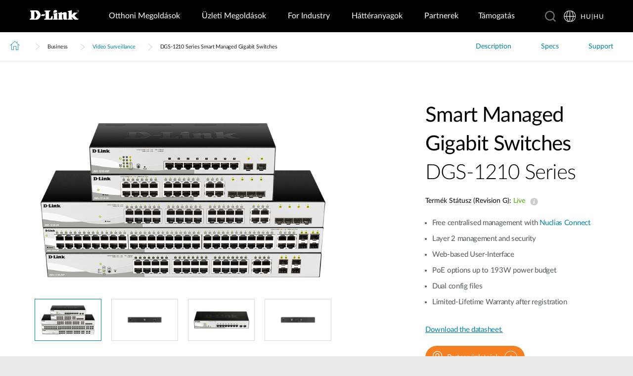

--- FILE ---
content_type: image/svg+xml
request_url: https://www.dlink.com/hu/hu/-/media/product-pages/dgs/hq_1520/icons/poe-capable.svg
body_size: 678
content:
<svg id="Layer_1" data-name="Layer 1" xmlns="http://www.w3.org/2000/svg" viewBox="0 0 100 100"><defs><style>.cls-1{fill:#e6e7e8;}.cls-2{fill:#404040;}</style></defs><path class="cls-1" d="M17.93,40.67,57.28,19.41a.68.68,0,0,1,1,.62V32.09a.68.68,0,0,0,.86.67l27.78-7.88a.7.7,0,0,1,.53,1.28L48.14,50.38a.68.68,0,0,1-1-.61V36.71a.69.69,0,0,0-.82-.69L18.38,42a.71.71,0,0,1-.45-1.32"/><path class="cls-2" d="M18.91,82.81a1,1,0,0,1-1-1V73.22a1,1,0,0,1,1-1h4.64c4.94,0,10.23-2.4,10.23-9.13,0-5.61-3.69-9-9.64-9H13.79V80.86h1.57a1,1,0,1,1,0,2H12.81a1,1,0,0,1-1-1V53.09a1,1,0,0,1,1-1H24.14c6.93,0,11.59,4.38,11.59,10.91,0,6.81-4.78,11.16-12.18,11.16H19.89v7.65A1,1,0,0,1,18.91,82.81Zm4.83-14.25H18.91a1,1,0,0,1-1-1V58.8a1,1,0,0,1,1-1h4.71c3.66,0,5.93,2,5.93,5.32S27.16,68.56,23.74,68.56Zm-3.85-1.94h3.85c2.35,0,3.86-1.33,3.86-3.39,0-2.87-2.16-3.46-4-3.46H19.89Z"/><path class="cls-2" d="M49.66,83.3a12.32,12.32,0,1,1,7.56-2.45,1,1,0,1,1-1.17-1.56,10.33,10.33,0,0,0,4.16-8.42A10.22,10.22,0,0,0,49.74,60.39,10.41,10.41,0,0,0,39.19,70.87,10.23,10.23,0,0,0,49.66,81.36a11.19,11.19,0,0,0,2.8-.35A1,1,0,1,1,53,82.89,13.24,13.24,0,0,1,49.66,83.3Zm.08-5.38a6.74,6.74,0,0,1-6.56-7c0-4.12,2.73-7.05,6.48-7.05a6.75,6.75,0,0,1,6.56,7.05V71C56.22,75,53.5,77.92,49.74,77.92Zm-.08-12.15c-3.11,0-4.53,2.6-4.53,5S46.75,76,49.74,76s4.53-2.61,4.53-5v-.09C54.27,68.4,52.66,65.77,49.66,65.77Z"/><path class="cls-2" d="M87.22,82.81a1,1,0,0,1-1-1V77.18H72.17a1,1,0,0,1-1-1v-6a1,1,0,0,1,1-1H84.26V65.52H72.17a1,1,0,0,1-1-1V58.72a1,1,0,0,1,1-1H86V54.07h-19V80.86H83.65a1,1,0,1,1,0,2H66.11a1,1,0,0,1-1-1V53.09a1,1,0,0,1,1-1H87a1,1,0,0,1,1,1v5.63a1,1,0,0,1-1,1H73.14v3.89H85.23a1,1,0,0,1,1,1v5.63a1,1,0,0,1-1,1H73.14v4.09H87.22a1,1,0,0,1,1,1v5.63A1,1,0,0,1,87.22,82.81Z"/><path class="cls-2" d="M44.41,48.9a1,1,0,0,1-.48-.12,1,1,0,0,1-.5-.85V34.86L13,41.36a1,1,0,0,1-.67-1.81L54.49,16.81a1,1,0,0,1,1.43.86v12L86.3,21.09a1,1,0,0,1,.78,1.77L44.92,48.76A1,1,0,0,1,44.41,48.9Zm0-16.22a1,1,0,0,1,.61.22,1,1,0,0,1,.36.75V46.19l34.68-21.3-24.85,7a.94.94,0,0,1-.85-.16A1,1,0,0,1,54,31V19.3L19.24,38l25-5.33Z"/></svg>